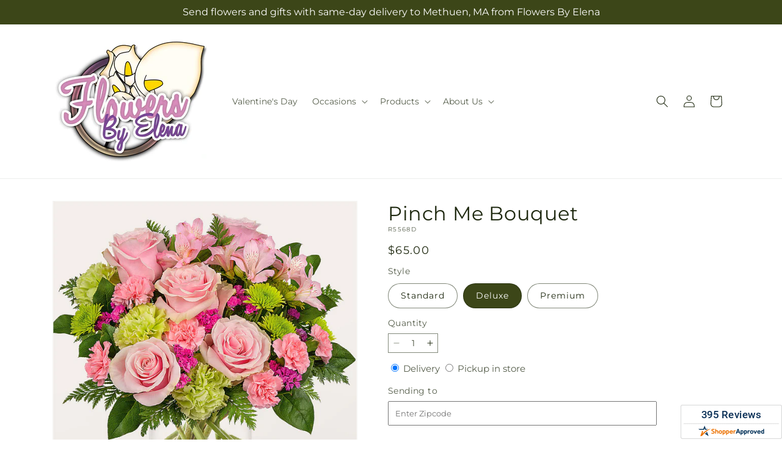

--- FILE ---
content_type: text/html; charset=utf-8
request_url: https://flowersbyelenama.com/products/pinch-me-bouquet-prd-r5568?variant=47706231275810&section_id=template--26241491304738__main
body_size: 13463
content:
<section id="shopify-section-template--26241491304738__main" class="shopify-section section ftd-main-product"><script src="//flowersbyelenama.com/cdn/shop/t/73/assets/dayjs.min.js?v=146331994358120058901767854016" defer="defer"></script>
<script src="//flowersbyelenama.com/cdn/shop/t/73/assets/dayjs-utc.min.js?v=21853670281201569981767854016" defer="defer"></script>
<script src="//flowersbyelenama.com/cdn/shop/t/73/assets/dayjs-timezone.min.js?v=143404463123059131011767854015" defer="defer"></script>
<script src="//flowersbyelenama.com/cdn/shop/t/73/assets/dayjs-compare.min.js?v=170429091854722561851767854016" defer="defer"></script>
<script src="//flowersbyelenama.com/cdn/shop/t/73/assets/dayjs-format.min.js?v=107140612696697062631767854017" defer="defer"></script>


<section
  id="MainProduct-template--26241491304738__main"
  class="page-width section-template--26241491304738__main-padding gradient color-scheme-1"
  data-section="template--26241491304738__main"
  data-product-id="8906226139426"
  data-update-url="true"
  data-url="/products/pinch-me-bouquet-prd-r5568"
  
    data-zoom-on-hover
  
>
  <link href="//flowersbyelenama.com/cdn/shop/t/73/assets/section-main-product.css?v=67172036876768548111767854014" rel="stylesheet" type="text/css" media="all" />
  <link href="//flowersbyelenama.com/cdn/shop/t/73/assets/ftd-section-main-product.css?v=84380129506450788211767854016" rel="stylesheet" type="text/css" media="all" />
  <link href="//flowersbyelenama.com/cdn/shop/t/73/assets/component-accordion.css?v=140281534141990171611767854014" rel="stylesheet" type="text/css" media="all" />
  <link href="//flowersbyelenama.com/cdn/shop/t/73/assets/component-price.css?v=175693878407596463691767854015" rel="stylesheet" type="text/css" media="all" />
  <link href="//flowersbyelenama.com/cdn/shop/t/73/assets/component-slider.css?v=127501198930448460301767854015" rel="stylesheet" type="text/css" media="all" />
  <link href="//flowersbyelenama.com/cdn/shop/t/73/assets/component-rating.css?v=36163645063599449881767854017" rel="stylesheet" type="text/css" media="all" />
  <link href="//flowersbyelenama.com/cdn/shop/t/73/assets/component-deferred-media.css?v=7091629309437392741767854017" rel="stylesheet" type="text/css" media="all" />

  
    <link href="//flowersbyelenama.com/cdn/shop/t/73/assets/component-product-variant-picker.css?v=26339001650995779211767854016" rel="stylesheet" type="text/css" media="all" />
    <link href="//flowersbyelenama.com/cdn/shop/t/73/assets/component-swatch-input.css?v=141008503003294315641767854017" rel="stylesheet" type="text/css" media="all" />
    <link href="//flowersbyelenama.com/cdn/shop/t/73/assets/component-swatch.css?v=68835163209551624561767854016" rel="stylesheet" type="text/css" media="all" />
  
<style data-shopify>.section-template--26241491304738__main-padding {
      padding-top: 27px;
      padding-bottom: 9px;
    }

    @media screen and (min-width: 750px) {
      .section-template--26241491304738__main-padding {
        padding-top: 36px;
        padding-bottom: 12px;
      }
    }</style><script src="//flowersbyelenama.com/cdn/shop/t/73/assets/product-info.js?v=102847595110499246501767854015" defer="defer"></script>
  <script src="//flowersbyelenama.com/cdn/shop/t/73/assets/product-form.js?v=78399781380020151501767854014" defer="defer"></script>
    <script id="EnableZoomOnHover-main" src="//flowersbyelenama.com/cdn/shop/t/73/assets/magnify.js?v=60894966447080793111767854015" defer="defer"></script>
  


  <div class="product product--small product--left product--thumbnail product--mobile-hide grid grid--1-col grid--2-col-tablet">
    <div class="grid__item product__media-wrapper">
      
<media-gallery
  id="MediaGallery-template--26241491304738__main"
  role="region"
  
    class="product__column-sticky"
  
  aria-label="Gallery Viewer"
  data-desktop-layout="thumbnail"
>
  <div id="GalleryStatus-template--26241491304738__main" class="visually-hidden" role="status"></div>
  <slider-component id="GalleryViewer-template--26241491304738__main" class="slider-mobile-gutter">
    <a class="skip-to-content-link button visually-hidden quick-add-hidden" href="#ProductInfo-template--26241491304738__main">
      Skip to product information
    </a>
    <ul
      id="Slider-Gallery-template--26241491304738__main"
      class="product__media-list contains-media grid grid--peek list-unstyled slider slider--mobile"
      role="list"
    ><li
          id="Slide-template--26241491304738__main-51632605757730"
          class="product__media-item grid__item slider__slide is-active scroll-trigger animate--fade-in"
          data-media-id="template--26241491304738__main-51632605757730"
        >

<div
  class="product-media-container media-type-image media-fit-contain global-media-settings gradient constrain-height"
  style="--ratio: 1.0; --preview-ratio: 1.0;"
>
  <modal-opener
    class="product__modal-opener product__modal-opener--image"
    data-modal="#ProductModal-template--26241491304738__main"
  >
    <span
      class="product__media-icon motion-reduce quick-add-hidden product__media-icon--hover"
      aria-hidden="true"
    >
      
          <span class="svg-wrapper"><svg xmlns="http://www.w3.org/2000/svg" fill="none" class="icon icon-plus" viewBox="0 0 19 19"><path fill="currentColor" fill-rule="evenodd" d="M4.667 7.94a.5.5 0 0 1 .499-.501l5.534-.014a.5.5 0 1 1 .002 1l-5.534.014a.5.5 0 0 1-.5-.5" clip-rule="evenodd"/><path fill="currentColor" fill-rule="evenodd" d="M7.926 4.665a.5.5 0 0 1 .501.498l.014 5.534a.5.5 0 1 1-1 .003l-.014-5.534a.5.5 0 0 1 .499-.501" clip-rule="evenodd"/><path fill="currentColor" fill-rule="evenodd" d="M12.832 3.03a6.931 6.931 0 1 0-9.802 9.802 6.931 6.931 0 0 0 9.802-9.802M2.323 2.323a7.931 7.931 0 0 1 11.296 11.136l4.628 4.628a.5.5 0 0 1-.707.707l-4.662-4.662A7.932 7.932 0 0 1 2.323 2.323" clip-rule="evenodd"/></svg>
</span>
      
    </span>

<div class="loading__spinner hidden">
    <svg xmlns="http://www.w3.org/2000/svg" class="spinner" viewBox="0 0 66 66"><circle stroke-width="6" cx="33" cy="33" r="30" fill="none" class="path"/></svg>

  </div>
  <div class="product__media media media--transparent">
      <img src="//flowersbyelenama.com/cdn/shop/files/R5568D_LOL_preset_mol-mx-tile-wide-sv-new.jpg?v=1744397798&amp;width=1946" alt="" srcset="//flowersbyelenama.com/cdn/shop/files/R5568D_LOL_preset_mol-mx-tile-wide-sv-new.jpg?v=1744397798&amp;width=246 246w, //flowersbyelenama.com/cdn/shop/files/R5568D_LOL_preset_mol-mx-tile-wide-sv-new.jpg?v=1744397798&amp;width=493 493w, //flowersbyelenama.com/cdn/shop/files/R5568D_LOL_preset_mol-mx-tile-wide-sv-new.jpg?v=1744397798&amp;width=600 600w, //flowersbyelenama.com/cdn/shop/files/R5568D_LOL_preset_mol-mx-tile-wide-sv-new.jpg?v=1744397798&amp;width=713 713w, //flowersbyelenama.com/cdn/shop/files/R5568D_LOL_preset_mol-mx-tile-wide-sv-new.jpg?v=1744397798&amp;width=823 823w, //flowersbyelenama.com/cdn/shop/files/R5568D_LOL_preset_mol-mx-tile-wide-sv-new.jpg?v=1744397798&amp;width=990 990w, //flowersbyelenama.com/cdn/shop/files/R5568D_LOL_preset_mol-mx-tile-wide-sv-new.jpg?v=1744397798&amp;width=1100 1100w, //flowersbyelenama.com/cdn/shop/files/R5568D_LOL_preset_mol-mx-tile-wide-sv-new.jpg?v=1744397798&amp;width=1206 1206w, //flowersbyelenama.com/cdn/shop/files/R5568D_LOL_preset_mol-mx-tile-wide-sv-new.jpg?v=1744397798&amp;width=1346 1346w, //flowersbyelenama.com/cdn/shop/files/R5568D_LOL_preset_mol-mx-tile-wide-sv-new.jpg?v=1744397798&amp;width=1426 1426w, //flowersbyelenama.com/cdn/shop/files/R5568D_LOL_preset_mol-mx-tile-wide-sv-new.jpg?v=1744397798&amp;width=1646 1646w, //flowersbyelenama.com/cdn/shop/files/R5568D_LOL_preset_mol-mx-tile-wide-sv-new.jpg?v=1744397798&amp;width=1946 1946w" width="1946" height="1946" class="image-magnify-hover" sizes="(min-width: 1200px) 495px, (min-width: 990px) calc(45.0vw - 10rem), (min-width: 750px) calc((100vw - 11.5rem) / 2), calc(100vw / 1 - 4rem)">
    </div>
    <button
      class="product__media-toggle quick-add-hidden product__media-zoom-hover"
      type="button"
      aria-haspopup="dialog"
      data-media-id="51632605757730"
    >
      <span class="visually-hidden">
        Open media 1 in modal
      </span>
    </button>
  </modal-opener></div>

        </li>
<li
            id="Slide-template--26241491304738__main-51632605724962"
            class="product__media-item grid__item slider__slide scroll-trigger animate--fade-in"
            data-media-id="template--26241491304738__main-51632605724962"
          >

<div
  class="product-media-container media-type-image media-fit-contain global-media-settings gradient constrain-height"
  style="--ratio: 1.0; --preview-ratio: 1.0;"
>
  <modal-opener
    class="product__modal-opener product__modal-opener--image"
    data-modal="#ProductModal-template--26241491304738__main"
  >
    <span
      class="product__media-icon motion-reduce quick-add-hidden product__media-icon--hover"
      aria-hidden="true"
    >
      
          <span class="svg-wrapper"><svg xmlns="http://www.w3.org/2000/svg" fill="none" class="icon icon-plus" viewBox="0 0 19 19"><path fill="currentColor" fill-rule="evenodd" d="M4.667 7.94a.5.5 0 0 1 .499-.501l5.534-.014a.5.5 0 1 1 .002 1l-5.534.014a.5.5 0 0 1-.5-.5" clip-rule="evenodd"/><path fill="currentColor" fill-rule="evenodd" d="M7.926 4.665a.5.5 0 0 1 .501.498l.014 5.534a.5.5 0 1 1-1 .003l-.014-5.534a.5.5 0 0 1 .499-.501" clip-rule="evenodd"/><path fill="currentColor" fill-rule="evenodd" d="M12.832 3.03a6.931 6.931 0 1 0-9.802 9.802 6.931 6.931 0 0 0 9.802-9.802M2.323 2.323a7.931 7.931 0 0 1 11.296 11.136l4.628 4.628a.5.5 0 0 1-.707.707l-4.662-4.662A7.932 7.932 0 0 1 2.323 2.323" clip-rule="evenodd"/></svg>
</span>
      
    </span>

<div class="loading__spinner hidden">
    <svg xmlns="http://www.w3.org/2000/svg" class="spinner" viewBox="0 0 66 66"><circle stroke-width="6" cx="33" cy="33" r="30" fill="none" class="path"/></svg>

  </div>
  <div class="product__media media media--transparent">
      <img src="//flowersbyelenama.com/cdn/shop/files/R5568S_LOL_preset_mol-mx-tile-wide-sv-new.jpg?v=1744397798&amp;width=1946" alt="" srcset="//flowersbyelenama.com/cdn/shop/files/R5568S_LOL_preset_mol-mx-tile-wide-sv-new.jpg?v=1744397798&amp;width=246 246w, //flowersbyelenama.com/cdn/shop/files/R5568S_LOL_preset_mol-mx-tile-wide-sv-new.jpg?v=1744397798&amp;width=493 493w, //flowersbyelenama.com/cdn/shop/files/R5568S_LOL_preset_mol-mx-tile-wide-sv-new.jpg?v=1744397798&amp;width=600 600w, //flowersbyelenama.com/cdn/shop/files/R5568S_LOL_preset_mol-mx-tile-wide-sv-new.jpg?v=1744397798&amp;width=713 713w, //flowersbyelenama.com/cdn/shop/files/R5568S_LOL_preset_mol-mx-tile-wide-sv-new.jpg?v=1744397798&amp;width=823 823w, //flowersbyelenama.com/cdn/shop/files/R5568S_LOL_preset_mol-mx-tile-wide-sv-new.jpg?v=1744397798&amp;width=990 990w, //flowersbyelenama.com/cdn/shop/files/R5568S_LOL_preset_mol-mx-tile-wide-sv-new.jpg?v=1744397798&amp;width=1100 1100w, //flowersbyelenama.com/cdn/shop/files/R5568S_LOL_preset_mol-mx-tile-wide-sv-new.jpg?v=1744397798&amp;width=1206 1206w, //flowersbyelenama.com/cdn/shop/files/R5568S_LOL_preset_mol-mx-tile-wide-sv-new.jpg?v=1744397798&amp;width=1346 1346w, //flowersbyelenama.com/cdn/shop/files/R5568S_LOL_preset_mol-mx-tile-wide-sv-new.jpg?v=1744397798&amp;width=1426 1426w, //flowersbyelenama.com/cdn/shop/files/R5568S_LOL_preset_mol-mx-tile-wide-sv-new.jpg?v=1744397798&amp;width=1646 1646w, //flowersbyelenama.com/cdn/shop/files/R5568S_LOL_preset_mol-mx-tile-wide-sv-new.jpg?v=1744397798&amp;width=1946 1946w" width="1946" height="1946" loading="lazy" class="image-magnify-hover" sizes="(min-width: 1200px) 495px, (min-width: 990px) calc(45.0vw - 10rem), (min-width: 750px) calc((100vw - 11.5rem) / 2), calc(100vw / 1 - 4rem)">
    </div>
    <button
      class="product__media-toggle quick-add-hidden product__media-zoom-hover"
      type="button"
      aria-haspopup="dialog"
      data-media-id="51632605724962"
    >
      <span class="visually-hidden">
        Open media 2 in modal
      </span>
    </button>
  </modal-opener></div>

          </li>

<li
            id="Slide-template--26241491304738__main-51632605856034"
            class="product__media-item grid__item slider__slide scroll-trigger animate--fade-in"
            data-media-id="template--26241491304738__main-51632605856034"
          >

<div
  class="product-media-container media-type-image media-fit-contain global-media-settings gradient constrain-height"
  style="--ratio: 1.0; --preview-ratio: 1.0;"
>
  <modal-opener
    class="product__modal-opener product__modal-opener--image"
    data-modal="#ProductModal-template--26241491304738__main"
  >
    <span
      class="product__media-icon motion-reduce quick-add-hidden product__media-icon--hover"
      aria-hidden="true"
    >
      
          <span class="svg-wrapper"><svg xmlns="http://www.w3.org/2000/svg" fill="none" class="icon icon-plus" viewBox="0 0 19 19"><path fill="currentColor" fill-rule="evenodd" d="M4.667 7.94a.5.5 0 0 1 .499-.501l5.534-.014a.5.5 0 1 1 .002 1l-5.534.014a.5.5 0 0 1-.5-.5" clip-rule="evenodd"/><path fill="currentColor" fill-rule="evenodd" d="M7.926 4.665a.5.5 0 0 1 .501.498l.014 5.534a.5.5 0 1 1-1 .003l-.014-5.534a.5.5 0 0 1 .499-.501" clip-rule="evenodd"/><path fill="currentColor" fill-rule="evenodd" d="M12.832 3.03a6.931 6.931 0 1 0-9.802 9.802 6.931 6.931 0 0 0 9.802-9.802M2.323 2.323a7.931 7.931 0 0 1 11.296 11.136l4.628 4.628a.5.5 0 0 1-.707.707l-4.662-4.662A7.932 7.932 0 0 1 2.323 2.323" clip-rule="evenodd"/></svg>
</span>
      
    </span>

<div class="loading__spinner hidden">
    <svg xmlns="http://www.w3.org/2000/svg" class="spinner" viewBox="0 0 66 66"><circle stroke-width="6" cx="33" cy="33" r="30" fill="none" class="path"/></svg>

  </div>
  <div class="product__media media media--transparent">
      <img src="//flowersbyelenama.com/cdn/shop/files/R5568P_LOL_preset_mol-mx-tile-wide-sv-new.jpg?v=1744397798&amp;width=1946" alt="" srcset="//flowersbyelenama.com/cdn/shop/files/R5568P_LOL_preset_mol-mx-tile-wide-sv-new.jpg?v=1744397798&amp;width=246 246w, //flowersbyelenama.com/cdn/shop/files/R5568P_LOL_preset_mol-mx-tile-wide-sv-new.jpg?v=1744397798&amp;width=493 493w, //flowersbyelenama.com/cdn/shop/files/R5568P_LOL_preset_mol-mx-tile-wide-sv-new.jpg?v=1744397798&amp;width=600 600w, //flowersbyelenama.com/cdn/shop/files/R5568P_LOL_preset_mol-mx-tile-wide-sv-new.jpg?v=1744397798&amp;width=713 713w, //flowersbyelenama.com/cdn/shop/files/R5568P_LOL_preset_mol-mx-tile-wide-sv-new.jpg?v=1744397798&amp;width=823 823w, //flowersbyelenama.com/cdn/shop/files/R5568P_LOL_preset_mol-mx-tile-wide-sv-new.jpg?v=1744397798&amp;width=990 990w, //flowersbyelenama.com/cdn/shop/files/R5568P_LOL_preset_mol-mx-tile-wide-sv-new.jpg?v=1744397798&amp;width=1100 1100w, //flowersbyelenama.com/cdn/shop/files/R5568P_LOL_preset_mol-mx-tile-wide-sv-new.jpg?v=1744397798&amp;width=1206 1206w, //flowersbyelenama.com/cdn/shop/files/R5568P_LOL_preset_mol-mx-tile-wide-sv-new.jpg?v=1744397798&amp;width=1346 1346w, //flowersbyelenama.com/cdn/shop/files/R5568P_LOL_preset_mol-mx-tile-wide-sv-new.jpg?v=1744397798&amp;width=1426 1426w, //flowersbyelenama.com/cdn/shop/files/R5568P_LOL_preset_mol-mx-tile-wide-sv-new.jpg?v=1744397798&amp;width=1646 1646w, //flowersbyelenama.com/cdn/shop/files/R5568P_LOL_preset_mol-mx-tile-wide-sv-new.jpg?v=1744397798&amp;width=1946 1946w" width="1946" height="1946" loading="lazy" class="image-magnify-hover" sizes="(min-width: 1200px) 495px, (min-width: 990px) calc(45.0vw - 10rem), (min-width: 750px) calc((100vw - 11.5rem) / 2), calc(100vw / 1 - 4rem)">
    </div>
    <button
      class="product__media-toggle quick-add-hidden product__media-zoom-hover"
      type="button"
      aria-haspopup="dialog"
      data-media-id="51632605856034"
    >
      <span class="visually-hidden">
        Open media 3 in modal
      </span>
    </button>
  </modal-opener></div>

          </li></ul><div class="slider-buttons quick-add-hidden">
        <button
          type="button"
          class="slider-button slider-button--prev"
          name="previous"
          aria-label="Slide left"
        >
          <span class="svg-wrapper"><svg class="icon icon-caret" viewBox="0 0 10 6"><path fill="currentColor" fill-rule="evenodd" d="M9.354.646a.5.5 0 0 0-.708 0L5 4.293 1.354.646a.5.5 0 0 0-.708.708l4 4a.5.5 0 0 0 .708 0l4-4a.5.5 0 0 0 0-.708" clip-rule="evenodd"/></svg>
</span>
        </button>
        <div class="slider-counter caption">
          <span class="slider-counter--current">1</span>
          <span aria-hidden="true"> / </span>
          <span class="visually-hidden">of</span>
          <span class="slider-counter--total">3</span>
        </div>
        <button
          type="button"
          class="slider-button slider-button--next"
          name="next"
          aria-label="Slide right"
        >
          <span class="svg-wrapper"><svg class="icon icon-caret" viewBox="0 0 10 6"><path fill="currentColor" fill-rule="evenodd" d="M9.354.646a.5.5 0 0 0-.708 0L5 4.293 1.354.646a.5.5 0 0 0-.708.708l4 4a.5.5 0 0 0 .708 0l4-4a.5.5 0 0 0 0-.708" clip-rule="evenodd"/></svg>
</span>
        </button>
      </div></slider-component><slider-component
      id="GalleryThumbnails-template--26241491304738__main"
      class="thumbnail-slider slider-mobile-gutter quick-add-hidden small-hide thumbnail-slider--no-slide"
    >
      <button
        type="button"
        class="slider-button slider-button--prev small-hide medium-hide large-up-hide"
        name="previous"
        aria-label="Slide left"
        aria-controls="GalleryThumbnails-template--26241491304738__main"
        data-step="3"
      >
        <span class="svg-wrapper"><svg class="icon icon-caret" viewBox="0 0 10 6"><path fill="currentColor" fill-rule="evenodd" d="M9.354.646a.5.5 0 0 0-.708 0L5 4.293 1.354.646a.5.5 0 0 0-.708.708l4 4a.5.5 0 0 0 .708 0l4-4a.5.5 0 0 0 0-.708" clip-rule="evenodd"/></svg>
</span>
      </button>
      <ul
        id="Slider-Thumbnails-template--26241491304738__main"
        class="thumbnail-list list-unstyled slider slider--mobile"
      ><li
            id="Slide-Thumbnails-template--26241491304738__main-1"
            class="thumbnail-list__item slider__slide"
            data-target="template--26241491304738__main-51632605724962"
            data-media-position="1"
          ><button
              class="thumbnail global-media-settings global-media-settings--no-shadow"
              aria-label="Load image 1 in gallery view"
              
              data-section="template--26241491304738__main-1-0"
              aria-controls="GalleryViewer-template--26241491304738__main"
              aria-describedby="Thumbnail-template--26241491304738__main-1
"
            >
              <img src="//flowersbyelenama.com/cdn/shop/files/R5568S_LOL_preset_mol-mx-tile-wide-sv-new.jpg?v=1744397798&amp;width=416" alt="Pinch Me Bouquet" srcset="//flowersbyelenama.com/cdn/shop/files/R5568S_LOL_preset_mol-mx-tile-wide-sv-new.jpg?v=1744397798&amp;width=54 54w, //flowersbyelenama.com/cdn/shop/files/R5568S_LOL_preset_mol-mx-tile-wide-sv-new.jpg?v=1744397798&amp;width=74 74w, //flowersbyelenama.com/cdn/shop/files/R5568S_LOL_preset_mol-mx-tile-wide-sv-new.jpg?v=1744397798&amp;width=104 104w, //flowersbyelenama.com/cdn/shop/files/R5568S_LOL_preset_mol-mx-tile-wide-sv-new.jpg?v=1744397798&amp;width=162 162w, //flowersbyelenama.com/cdn/shop/files/R5568S_LOL_preset_mol-mx-tile-wide-sv-new.jpg?v=1744397798&amp;width=208 208w, //flowersbyelenama.com/cdn/shop/files/R5568S_LOL_preset_mol-mx-tile-wide-sv-new.jpg?v=1744397798&amp;width=324 324w, //flowersbyelenama.com/cdn/shop/files/R5568S_LOL_preset_mol-mx-tile-wide-sv-new.jpg?v=1744397798&amp;width=416 416w" width="416" height="416" loading="lazy" sizes="(min-width: 1200px) calc((495 - 4rem) / 4),
          (min-width: 990px) calc((45.0vw - 4rem) / 4),
          (min-width: 750px) calc((100vw - 15rem) / 8),
          calc((100vw - 8rem) / 3)" id="Thumbnail-template--26241491304738__main-1
">
            </button>
          </li><li
            id="Slide-Thumbnails-template--26241491304738__main-2"
            class="thumbnail-list__item slider__slide"
            data-target="template--26241491304738__main-51632605757730"
            data-media-position="2"
          ><button
              class="thumbnail global-media-settings global-media-settings--no-shadow"
              aria-label="Load image 2 in gallery view"
              
                aria-current="true"
              
              data-section="template--26241491304738__main-1-1"
              aria-controls="GalleryViewer-template--26241491304738__main"
              aria-describedby="Thumbnail-template--26241491304738__main-2
"
            >
              <img src="//flowersbyelenama.com/cdn/shop/files/R5568D_LOL_preset_mol-mx-tile-wide-sv-new.jpg?v=1744397798&amp;width=416" alt="Pinch Me Bouquet" srcset="//flowersbyelenama.com/cdn/shop/files/R5568D_LOL_preset_mol-mx-tile-wide-sv-new.jpg?v=1744397798&amp;width=54 54w, //flowersbyelenama.com/cdn/shop/files/R5568D_LOL_preset_mol-mx-tile-wide-sv-new.jpg?v=1744397798&amp;width=74 74w, //flowersbyelenama.com/cdn/shop/files/R5568D_LOL_preset_mol-mx-tile-wide-sv-new.jpg?v=1744397798&amp;width=104 104w, //flowersbyelenama.com/cdn/shop/files/R5568D_LOL_preset_mol-mx-tile-wide-sv-new.jpg?v=1744397798&amp;width=162 162w, //flowersbyelenama.com/cdn/shop/files/R5568D_LOL_preset_mol-mx-tile-wide-sv-new.jpg?v=1744397798&amp;width=208 208w, //flowersbyelenama.com/cdn/shop/files/R5568D_LOL_preset_mol-mx-tile-wide-sv-new.jpg?v=1744397798&amp;width=324 324w, //flowersbyelenama.com/cdn/shop/files/R5568D_LOL_preset_mol-mx-tile-wide-sv-new.jpg?v=1744397798&amp;width=416 416w" width="416" height="416" loading="lazy" sizes="(min-width: 1200px) calc((495 - 4rem) / 4),
          (min-width: 990px) calc((45.0vw - 4rem) / 4),
          (min-width: 750px) calc((100vw - 15rem) / 8),
          calc((100vw - 8rem) / 3)" id="Thumbnail-template--26241491304738__main-2
">
            </button>
          </li><li
            id="Slide-Thumbnails-template--26241491304738__main-3"
            class="thumbnail-list__item slider__slide"
            data-target="template--26241491304738__main-51632605856034"
            data-media-position="3"
          ><button
              class="thumbnail global-media-settings global-media-settings--no-shadow"
              aria-label="Load image 3 in gallery view"
              
              data-section="template--26241491304738__main-1-2"
              aria-controls="GalleryViewer-template--26241491304738__main"
              aria-describedby="Thumbnail-template--26241491304738__main-3
"
            >
              <img src="//flowersbyelenama.com/cdn/shop/files/R5568P_LOL_preset_mol-mx-tile-wide-sv-new.jpg?v=1744397798&amp;width=416" alt="Pinch Me Bouquet" srcset="//flowersbyelenama.com/cdn/shop/files/R5568P_LOL_preset_mol-mx-tile-wide-sv-new.jpg?v=1744397798&amp;width=54 54w, //flowersbyelenama.com/cdn/shop/files/R5568P_LOL_preset_mol-mx-tile-wide-sv-new.jpg?v=1744397798&amp;width=74 74w, //flowersbyelenama.com/cdn/shop/files/R5568P_LOL_preset_mol-mx-tile-wide-sv-new.jpg?v=1744397798&amp;width=104 104w, //flowersbyelenama.com/cdn/shop/files/R5568P_LOL_preset_mol-mx-tile-wide-sv-new.jpg?v=1744397798&amp;width=162 162w, //flowersbyelenama.com/cdn/shop/files/R5568P_LOL_preset_mol-mx-tile-wide-sv-new.jpg?v=1744397798&amp;width=208 208w, //flowersbyelenama.com/cdn/shop/files/R5568P_LOL_preset_mol-mx-tile-wide-sv-new.jpg?v=1744397798&amp;width=324 324w, //flowersbyelenama.com/cdn/shop/files/R5568P_LOL_preset_mol-mx-tile-wide-sv-new.jpg?v=1744397798&amp;width=416 416w" width="416" height="416" loading="lazy" sizes="(min-width: 1200px) calc((495 - 4rem) / 4),
          (min-width: 990px) calc((45.0vw - 4rem) / 4),
          (min-width: 750px) calc((100vw - 15rem) / 8),
          calc((100vw - 8rem) / 3)" id="Thumbnail-template--26241491304738__main-3
">
            </button>
          </li></ul>
      <button
        type="button"
        class="slider-button slider-button--next small-hide medium-hide large-up-hide"
        name="next"
        aria-label="Slide right"
        aria-controls="GalleryThumbnails-template--26241491304738__main"
        data-step="3"
      >
        <span class="svg-wrapper"><svg class="icon icon-caret" viewBox="0 0 10 6"><path fill="currentColor" fill-rule="evenodd" d="M9.354.646a.5.5 0 0 0-.708 0L5 4.293 1.354.646a.5.5 0 0 0-.708.708l4 4a.5.5 0 0 0 .708 0l4-4a.5.5 0 0 0 0-.708" clip-rule="evenodd"/></svg>
</span>
      </button>
    </slider-component></media-gallery>

    </div>
    <div class="product__info-wrapper grid__item scroll-trigger animate--slide-in">
      <product-info
        id="ProductInfo-template--26241491304738__main"
        data-section="template--26241491304738__main"
        data-master-sku="R5568"
        class="product__info-container product__column-sticky"
      ><div class="product__title" >
                <h1>Pinch Me Bouquet</h1>
                <a href="/products/pinch-me-bouquet-prd-r5568" class="product__title">
                  <h2 class="h1">
                    Pinch Me Bouquet
                  </h2>
                </a>
              </div><p
                class="product__sku caption-with-letter-spacing"
                id="Sku-template--26241491304738__main"
                role="status"
                
              >
                <span class="visually-hidden">SKU:</span>
                <span class="sku">R5568D</span>
              </p>
              <div class="product-review"></div>
              <p class="product__info--error availability-error"></p>
                <div id="price-template--26241491304738__main" role="status" >
<div
    class="
      prices price--large price--show-badge"
  >
    <div class="price__container" data-testid="product-price"><div class="price__regular"><span class="visually-hidden visually-hidden--inline">Regular price</span>
          <span class="price-item price-item--regular">
            $65.00
          </span></div>
      <div class="price__sale">
            <span class="visually-hidden visually-hidden--inline">Regular price</span>
            <span>
              <s class="price-item price-item--regular">
                
                  $65.00
                
              </s>
            </span><span class="visually-hidden visually-hidden--inline">Sale price</span>
          <p class="price-item price-item--sale price-item--last inline-compare-price">
            $65.00
          </p></div>
      <small class="unit-price caption hidden">
        <span class="visually-hidden">Unit price</span>
        <span class="price-item price-item--last">
          <span></span>
          <span aria-hidden="true">/</span>
          <span class="visually-hidden">&nbsp;per&nbsp;</span>
          <span>
          </span>
        </span>
      </small>
    </div><span class="badge price__badge-sale color-scheme-5">
        Sale
      </span>

      <span class="badge price__badge-sold-out color-scheme-3">
        Sold out
      </span></div>

</div><div ><form method="post" action="/cart/add" id="product-form-installment-template--26241491304738__main" accept-charset="UTF-8" class="installment caption-large" enctype="multipart/form-data"><input type="hidden" name="form_type" value="product" /><input type="hidden" name="utf8" value="✓" /><input type="hidden" name="id" value="47706231275810">
                    <input type="hidden" name="in_store_pickup" value="false">
                    <input type="hidden" name="store_pickup_enabled" value="true">
                    <input type="hidden" name="is_dropship" value="false">
                    
<input type="hidden" name="product-id" value="8906226139426" /><input type="hidden" name="section-id" value="template--26241491304738__main" /></form></div>
              

                
<variant-radios
      id="variant-radios-template--26241491304738__main"
      class="no-js-hidden"
      data-section="template--26241491304738__main"
      data-url="/products/pinch-me-bouquet-prd-r5568"
      
      
    ><fieldset class="js product-form__input" data-testid="product-variant">
            <legend class="form__label">Style
</legend>
            
<input
      type="radio"
      id="template--26241491304738__main-1-0"
      name="Style-1
"
      value="Standard"
      form="product-form-template--26241491304738__main"
      
      
      data-product-url=""
    data-option-value-id="2749395075362"
    >
    <label for="template--26241491304738__main-1-0">
      
        Standard
      <span class="visually-hidden label-unavailable">Variant sold out or unavailable</span>
    </label><input
      type="radio"
      id="template--26241491304738__main-1-1"
      name="Style-1
"
      value="Deluxe"
      form="product-form-template--26241491304738__main"
      
        checked
      
      
      data-product-url=""
    data-option-value-id="2749395108130"
    >
    <label for="template--26241491304738__main-1-1">
      
        Deluxe
      <span class="visually-hidden label-unavailable">Variant sold out or unavailable</span>
    </label><input
      type="radio"
      id="template--26241491304738__main-1-2"
      name="Style-1
"
      value="Premium"
      form="product-form-template--26241491304738__main"
      
      
      data-product-url=""
    data-option-value-id="2749395140898"
    >
    <label for="template--26241491304738__main-1-2">
      
        Premium
      <span class="visually-hidden label-unavailable">Variant sold out or unavailable</span>
    </label>
          </fieldset><script type="application/json">
        [{"id":47706231243042,"title":"Standard","option1":"Standard","option2":null,"option3":null,"sku":"R5568S","requires_shipping":true,"taxable":true,"featured_image":{"id":60099503489314,"product_id":8906226139426,"position":1,"created_at":"2025-04-11T14:56:37-04:00","updated_at":"2025-04-11T14:56:38-04:00","alt":null,"width":1024,"height":1024,"src":"\/\/flowersbyelenama.com\/cdn\/shop\/files\/R5568S_LOL_preset_mol-mx-tile-wide-sv-new.jpg?v=1744397798","variant_ids":[47706231243042]},"available":true,"name":"Pinch Me Bouquet - Standard","public_title":"Standard","options":["Standard"],"price":5500,"weight":0,"compare_at_price":5500,"inventory_management":null,"barcode":null,"featured_media":{"alt":null,"id":51632605724962,"position":1,"preview_image":{"aspect_ratio":1.0,"height":1024,"width":1024,"src":"\/\/flowersbyelenama.com\/cdn\/shop\/files\/R5568S_LOL_preset_mol-mx-tile-wide-sv-new.jpg?v=1744397798"}},"requires_selling_plan":false,"selling_plan_allocations":[],"quantity_rule":{"min":1,"max":null,"increment":1}},{"id":47706231275810,"title":"Deluxe","option1":"Deluxe","option2":null,"option3":null,"sku":"R5568D","requires_shipping":true,"taxable":true,"featured_image":{"id":60099503522082,"product_id":8906226139426,"position":2,"created_at":"2025-04-11T14:56:37-04:00","updated_at":"2025-04-11T14:56:38-04:00","alt":null,"width":1024,"height":1024,"src":"\/\/flowersbyelenama.com\/cdn\/shop\/files\/R5568D_LOL_preset_mol-mx-tile-wide-sv-new.jpg?v=1744397798","variant_ids":[47706231275810]},"available":true,"name":"Pinch Me Bouquet - Deluxe","public_title":"Deluxe","options":["Deluxe"],"price":6500,"weight":0,"compare_at_price":6500,"inventory_management":null,"barcode":null,"featured_media":{"alt":null,"id":51632605757730,"position":2,"preview_image":{"aspect_ratio":1.0,"height":1024,"width":1024,"src":"\/\/flowersbyelenama.com\/cdn\/shop\/files\/R5568D_LOL_preset_mol-mx-tile-wide-sv-new.jpg?v=1744397798"}},"requires_selling_plan":false,"selling_plan_allocations":[],"quantity_rule":{"min":1,"max":null,"increment":1}},{"id":47706231308578,"title":"Premium","option1":"Premium","option2":null,"option3":null,"sku":"R5568P","requires_shipping":true,"taxable":true,"featured_image":{"id":60099503554850,"product_id":8906226139426,"position":3,"created_at":"2025-04-11T14:56:37-04:00","updated_at":"2025-04-11T14:56:38-04:00","alt":null,"width":1024,"height":1024,"src":"\/\/flowersbyelenama.com\/cdn\/shop\/files\/R5568P_LOL_preset_mol-mx-tile-wide-sv-new.jpg?v=1744397798","variant_ids":[47706231308578]},"available":true,"name":"Pinch Me Bouquet - Premium","public_title":"Premium","options":["Premium"],"price":7500,"weight":0,"compare_at_price":7500,"inventory_management":null,"barcode":null,"featured_media":{"alt":null,"id":51632605856034,"position":3,"preview_image":{"aspect_ratio":1.0,"height":1024,"width":1024,"src":"\/\/flowersbyelenama.com\/cdn\/shop\/files\/R5568P_LOL_preset_mol-mx-tile-wide-sv-new.jpg?v=1744397798"}},"requires_selling_plan":false,"selling_plan_allocations":[],"quantity_rule":{"min":1,"max":null,"increment":1}}]
      </script>
    </variant-radios>
              
<div
                id="Quantity-Form-template--26241491304738__main"
                class="product-form__input product-form__quantity  "
                
              >
                
                

                <label class="quantity__label form__label" for="Quantity-template--26241491304738__main">
                  Quantity
                  <span class="quantity__rules-cart hidden">

<div class="loading__spinner hidden">
    <svg xmlns="http://www.w3.org/2000/svg" class="spinner" viewBox="0 0 66 66"><circle stroke-width="6" cx="33" cy="33" r="30" fill="none" class="path"/></svg>

  </div>
  <span
                      >(<span class="quantity-cart">0</span> in cart)</span
                    >
                  </span>
                </label>
                <div class="price-per-item__container">
                  <quantity-input class="quantity" data-url="/products/pinch-me-bouquet-prd-r5568" data-section="template--26241491304738__main">
                    <button class="quantity__button" name="minus" type="button">
                      <span class="visually-hidden">Decrease quantity for Pinch Me Bouquet</span>
                      <span class="svg-wrapper"><svg xmlns="http://www.w3.org/2000/svg" fill="none" class="icon icon-minus" viewBox="0 0 10 2"><path fill="currentColor" fill-rule="evenodd" d="M.5 1C.5.7.7.5 1 .5h8a.5.5 0 1 1 0 1H1A.5.5 0 0 1 .5 1" clip-rule="evenodd"/></svg>
</span>
                    </button>
                    <input
                      disabled="true"
                      class="quantity__input"
                      type="number"
                      name="quantity"
                      id="Quantity-template--26241491304738__main"
                      data-min="1"
                      min="1"
                      step="1"
                      value="1"
                      form="product-form-template--26241491304738__main"
                    >
                    <button class="quantity__button" name="plus" type="button">
                      <span class="visually-hidden">Increase quantity for Pinch Me Bouquet</span>
                      <span class="svg-wrapper"><svg xmlns="http://www.w3.org/2000/svg" fill="none" class="icon icon-plus" viewBox="0 0 10 10"><path fill="currentColor" fill-rule="evenodd" d="M1 4.51a.5.5 0 0 0 0 1h3.5l.01 3.5a.5.5 0 0 0 1-.01V5.5l3.5-.01a.5.5 0 0 0-.01-1H5.5L5.49.99a.5.5 0 0 0-1 .01v3.5l-3.5.01z" clip-rule="evenodd"/></svg>
</span>
                    </button>
                  </quantity-input></div>
                <div class="quantity__rules caption" id="Quantity-Rules-template--26241491304738__main"></div></div><div class="product__date-wrapper">
                    <link href="//flowersbyelenama.com/cdn/shop/t/73/assets/litepicker.css?v=22239991273395494851767854016" rel="stylesheet" type="text/css" media="all" />
<script src="//flowersbyelenama.com/cdn/shop/t/73/assets/litepicker.js?v=47183412848283267401767854016" defer="defer"></script>
<script src="//flowersbyelenama.com/cdn/shop/t/73/assets/ftd-date-picker.js?v=21069361337201345051767854018" defer="defer" type="module"></script>
<script>
  window.date_picker_labels = {
    "pickup_date":"Pickup Date",
    "delivery_date":"Delivery Date",
    "available_for_local_delivery_only":"Available for local delivery only",
    "available_for_instore_pickup_only":"Available for in-store pickup only",
    "available_for_pickup_only_sameday":"This product is no longer available for same-day delivery, but is available to pickup in store today",
    "available_for_pickup_only_futureday":"This product is not available for delivery on selected date, but is available to pickup in store",
    "unavailable_for_purchase_error":"This product is currently unavailable for purchase",
    "invalid_zipcode":"Please enter a valid zipcode",
    "unavailable_zipcode_error":"This product is currently unavailable for the zip code entered",
  }
</script>






<div class="product__delivery_method">
  <div
    data-testid="product-delivery-method"
    
  >
    <input
      type="radio"
      id="template--26241491304738__main-delivery-method-0"
      name="delivery-method"
      value="delivery"
      
        checked
      
    >
    <label
      class="delivery_method_title"
      for="template--26241491304738__main-delivery-method-0"
    >Delivery<span class="visually-hidden">Delivery</span>
    </label>
    <input
      type="radio"
      id="template--26241491304738__main-delivery-method-1"
      name="delivery-method"
      value="pickup"
      
    >
    <label
      class="delivery_method_title"
      for="template--26241491304738__main-delivery-method-1"
    >Pickup in store<span class="visually-hidden">Pickup in store</span>
    </label>
  </div>
</div>
<div
  class="product__zip-code product-form__input hidden"
>
  <div>
    <label
      class="zip_code-title form__label"
      for="template--26241491304738__main-zip-code"
    >Sending to<span class="visually-hidden">Sending to</span>
    </label>
  </div>
  <div class="">
    <input
      type="text"
      id="template--26241491304738__main-zip-code"
      name="zip-code"
      value=""
      placeholder="Enter Zipcode"
    >
  </div>
</div>







<div class="product__date availability-text hidden">
  <div class="pickup-available-text hidden">
    <p>The next available pick up time is<span id="product-pickup-date"></span>
    </p>
    <label for="litepicker" class="form__label delivery__label">Pickup Date</label>
  </div>
  <div class="delivery-available-text">
    <label for="litepicker" class="form__label delivery__label">Delivery Date</label><div class="rush-delivery__ui" cutoff-time="00:00:00">
        <span class="icon-rush"><svg xmlns="http://www.w3.org/2000/svg" width="25px" height="21px" viewBox="0 0 25 21" version="1.1">
    <g id="surface1">
        <path style=" stroke:none;" d="M 7.65625 3.191406 C 6.476562 3.820312 5.648438 4.894531 5.339844 6.257812 C 5.089844 7.328125 5.070312 7.351562 4.324219 7.351562 C 3.601562 7.351562 2.960938 7.769531 3.25 8.042969 C 3.3125 8.128906 3.765625 8.191406 4.242188 8.191406 C 5.070312 8.191406 5.132812 8.230469 5.441406 9.070312 C 5.773438 9.933594 5.753906 10.121094 5.277344 12.808594 C 4.554688 16.820312 4.511719 16.589844 6 16.589844 C 7.097656 16.589844 7.242188 16.632812 7.242188 16.988281 C 7.242188 17.492188 7.988281 18.058594 8.652344 18.058594 C 9.292969 18.058594 10.285156 17.515625 10.554688 17.011719 C 10.761719 16.609375 10.988281 16.589844 14.136719 16.589844 L 17.488281 16.589844 L 17.839844 17.21875 C 18.460938 18.3125 19.910156 18.3125 20.882812 17.199219 C 21.296875 16.738281 21.585938 16.589844 22.183594 16.589844 C 23.117188 16.589844 23.242188 16.402344 23.570312 14.238281 L 23.820312 12.640625 L 22.746094 10.3125 L 21.667969 7.980469 L 18.480469 7.980469 L 18.648438 7.078125 C 18.730469 6.59375 18.8125 6.132812 18.832031 6.027344 C 18.832031 5.941406 17.820312 5.878906 16.597656 5.878906 L 14.363281 5.878906 L 13.660156 4.789062 C 12.707031 3.339844 11.570312 2.730469 9.851562 2.730469 C 8.941406 2.730469 8.320312 2.855469 7.65625 3.191406 Z M 11.546875 3.652344 C 12.832031 4.324219 13.867188 6.007812 13.867188 7.414062 C 13.867188 7.789062 13.617188 8.609375 13.328125 9.199219 C 11.527344 12.871094 6.167969 11.78125 5.835938 7.664062 C 5.648438 5.230469 7.367188 3.359375 9.769531 3.359375 C 10.449219 3.359375 11.238281 3.484375 11.546875 3.652344 Z M 18.003906 6.824219 C 18.003906 7.078125 17.675781 7.140625 16.246094 7.140625 C 14.816406 7.140625 14.488281 7.078125 14.488281 6.824219 C 14.488281 6.574219 14.816406 6.511719 16.246094 6.511719 C 17.675781 6.511719 18.003906 6.574219 18.003906 6.824219 Z M 17.796875 8.042969 C 17.796875 8.484375 16.742188 14.34375 16.640625 14.53125 C 16.578125 14.617188 15.375 14.699219 13.949219 14.699219 C 11.796875 14.699219 11.382812 14.742188 11.382812 15.015625 C 11.382812 15.289062 11.816406 15.328125 13.988281 15.328125 C 15.976562 15.328125 16.578125 15.394531 16.515625 15.582031 C 16.453125 15.769531 15.644531 15.875 13.722656 15.917969 L 11.011719 15.980469 L 10.804688 15.328125 C 10.347656 14.050781 8.734375 14.007812 7.679688 15.246094 C 7.160156 15.835938 6.914062 15.960938 6.207031 15.960938 C 5.609375 15.960938 5.378906 15.875 5.378906 15.644531 C 5.378906 15.414062 5.609375 15.328125 6.207031 15.328125 C 6.808594 15.328125 7.035156 15.246094 7.035156 15.015625 C 7.035156 14.785156 6.808594 14.699219 6.292969 14.699219 C 5.585938 14.699219 5.566406 14.65625 5.671875 14.113281 C 5.734375 13.796875 5.898438 12.914062 6.023438 12.117188 C 6.230469 10.773438 6.4375 10.4375 6.726562 10.921875 C 6.933594 11.257812 8.300781 11.90625 9.167969 12.054688 C 10.367188 12.285156 12.128906 11.675781 13.058594 10.753906 C 13.472656 10.3125 13.988281 9.492188 14.195312 8.863281 L 14.589844 7.769531 L 16.183594 7.769531 C 17.363281 7.769531 17.796875 7.832031 17.796875 8.042969 Z M 21.398438 8.925781 C 21.480469 9.175781 21.296875 9.238281 20.261719 9.238281 C 18.832031 9.238281 18.75 9.34375 18.5 11.527344 L 18.355469 12.808594 L 23.199219 12.808594 L 23.054688 13.585938 C 22.867188 14.617188 22.828125 14.699219 22.332031 14.699219 C 22.125 14.699219 21.9375 14.847656 21.9375 15.015625 C 21.9375 15.203125 22.125 15.328125 22.371094 15.328125 C 22.992188 15.328125 22.746094 15.835938 22.082031 15.917969 C 21.648438 15.980469 21.480469 15.875 21.316406 15.457031 C 21.210938 15.160156 20.882812 14.761719 20.59375 14.574219 C 19.847656 14.070312 18.523438 14.46875 18.046875 15.351562 C 17.695312 15.960938 17.175781 16.171875 17.175781 15.707031 C 17.175781 15.394531 18.210938 9.238281 18.316406 8.863281 C 18.460938 8.464844 21.234375 8.503906 21.398438 8.925781 Z M 22.289062 10.921875 C 22.539062 11.445312 22.746094 11.929688 22.765625 12.011719 C 22.765625 12.117188 21.917969 12.179688 20.882812 12.179688 L 19.019531 12.179688 L 19.164062 11.171875 C 19.226562 10.625 19.351562 10.101562 19.390625 10.015625 C 19.453125 9.933594 20.011719 9.871094 20.652344 9.910156 C 21.832031 9.976562 21.832031 9.976562 22.289062 10.921875 Z M 9.953125 15.351562 C 10.636719 16.042969 9.890625 17.429688 8.816406 17.429688 C 7.761719 17.429688 7.492188 16.066406 8.402344 15.351562 C 9.085938 14.804688 9.417969 14.804688 9.953125 15.351562 Z M 20.300781 15.121094 C 21.171875 15.601562 20.488281 17.429688 19.414062 17.429688 C 18.875 17.429688 18.210938 16.863281 18.210938 16.378906 C 18.210938 15.9375 19.183594 14.910156 19.597656 14.910156 C 19.765625 14.910156 20.074219 15.015625 20.300781 15.121094 Z M 20.300781 15.121094 "/>
        <path style=" stroke:none;" d="M 9.042969 4.746094 C 8.960938 4.828125 8.898438 5.628906 8.898438 6.53125 L 8.898438 8.167969 L 9.808594 8.902344 C 10.285156 9.324219 10.84375 9.660156 11.050781 9.660156 C 11.628906 9.660156 11.402344 9.070312 10.554688 8.378906 C 9.769531 7.726562 9.746094 7.6875 9.683594 6.238281 C 9.625 4.894531 9.417969 4.390625 9.042969 4.746094 Z M 9.042969 4.746094 "/>
        <path style=" stroke:none;" d="M 0.828125 9.765625 C 0.828125 10.039062 1.136719 10.078125 2.898438 10.039062 C 5.671875 9.953125 5.691406 9.574219 2.960938 9.492188 C 1.136719 9.449219 0.828125 9.492188 0.828125 9.765625 Z M 0.828125 9.765625 "/>
        <path style=" stroke:none;" d="M 2.070312 11.65625 C 2.070312 11.90625 2.359375 11.96875 3.414062 11.96875 C 4.46875 11.96875 4.761719 11.90625 4.761719 11.65625 C 4.761719 11.402344 4.46875 11.339844 3.414062 11.339844 C 2.359375 11.339844 2.070312 11.402344 2.070312 11.65625 Z M 2.070312 11.65625 "/>
    </g>
</svg>
</span>
        <span class="rush-delivery__message">Rush Delivery available at checkout</span>
      </div></div>
  <div class="field" data-testid="calendar-date">
    <input readonly class="field__input" id="litepicker" type="text" value="MM/DD/YYYY">
    <input class="datepicker" type="hidden" value="">
    <input class="delivery-type" type="hidden" value="domestic">
    <span class="input__icon-calendar input--spinner__icon">
      <span class="svg-wrapper"><svg
  aria-hidden="true"
  focusable="false"
  class="spinner"
  viewBox="0 0 66 66"
  xmlns="http://www.w3.org/2000/svg"
  width="20"
  height="20"
>
  <circle class="path" fill="none" stroke-width="4" cx="33" cy="33" r="30"></circle>
</svg>
</span>
    </span>

    <span class="input__icon-calendar input--date__icon hidden">
      <svg
    aria-hidden="true"
    width="20"
    height="18"
    focusable="false"
    data-prefix="far"
    data-icon="calendar"
    class="svg-inline--fa fa-calendar fa-w-14"
    role="img"
    xmlns="http://www.w3.org/2000/svg"
    viewBox="0 0 448 512"
  >
    <path fill="#3c4619" d="M400 64h-48V12c0-6.6-5.4-12-12-12h-40c-6.6 0-12 5.4-12 12v52H160V12c0-6.6-5.4-12-12-12h-40c-6.6 0-12 5.4-12 12v52H48C21.5 64 0 85.5 0 112v352c0 26.5 21.5 48 48 48h352c26.5 0 48-21.5 48-48V112c0-26.5-21.5-48-48-48zm-6 400H54c-3.3 0-6-2.7-6-6V160h352v298c0 3.3-2.7 6-6 6z"></path>
  </svg>
    </span>

    
    
    <ftd-date-picker
      data-dropship="false"
      data-expedited-enabled="false"
      data-ground-enabled="false"
      data-pickup="true"
      data-unified-calendar="false"
      data-instore-pickup-only="false"
      data-local-delivery-only="false"
      data-product-sku="R5568D"
      init-date=""
    />
    <div class="calendar-footer hidden">
      <div class="calendar-footer-container">
        
          <div class="calendar-footer-tile shipping-fee-label">
            <div>
              <img
                src="//flowersbyelenama.com/cdn/shop/t/73/assets/delivery.png?v=18461259553884190261767854015"
                alt=""
                width="25"
                height="25"
              >
            </div>
            
              <div>Delivery fees starting at <span> - </span><span class="fees">$8.00</span>
              </div>
            
          </div>
        
        
        
        <div class="calendar-footer-tile seasonal-pricing-label hidden">
          <div class="color-code seasonal-pricing-cirlce"></div>
          <div>Seasonal Pricing</div>
        </div>
        <span class="preview-date-range hidden"></span>
      </div>
    </div>
  </div>
</div>
<div class="product__info--error date-error"></div>

                  </div><div class="product__addons-wrapper hidden">
                <script>

  window.productLookup = {
      "R5568": {
        "title": "Pinch Me Bouquet",
        "image": "https:\/\/flowersbyelenama.com\/cdn\/shop\/files\/R5568S_LOL_preset_mol-mx-tile-wide-sv-new.jpg?v=1744397798\u0026width=60",
        "prices": {"R5568": {
            regular_price: "$55.00",
            sale_price: "$55.00",
          },
          "R5568S": {
            regular_price: "$55.00",
            sale_price: "$55.00",
          },
          "R5568D": {
            regular_price: "$65.00",
            sale_price: "$65.00",
          },
          "R5568P": {
            regular_price: "$75.00",
            sale_price: "$75.00",
          }
        },
        "personalTouchAddons": [],
        "addons": ["GC","A","CKJ","BKJ","BDAYPK"]
      }};

  
  window.addonLookup = {
      "GC": {
        "title": "Greeting Card",
        "handle": "greeting-card-prd-gc",
        "defaultVariant": "GC-A",
        "isSoldOut": false,
        "addonType" : null,
        "localDelOnly": false,
        "variants": [
          {
            "id": 44416649134370,
            "sku": "GC-A",
            "title": "Anniversary",
            "price": "4.99",
            "compare_at_price": "4.99",
            "image": "https:\/\/flowersbyelenama.com\/cdn\/shop\/files\/RC127_preset_ftd-mini-cart-80-old_167df8dd-31f9-46b2-919f-10f73247e82b.jpg?v=1737960689\u0026width=75"
          },
          {
            "id": 44416649167138,
            "sku": "GC-B",
            "title": "Birthday",
            "price": "4.99",
            "compare_at_price": "4.99",
            "image": "https:\/\/flowersbyelenama.com\/cdn\/shop\/files\/RC127_preset_ftd-mini-cart-80-old_9833fad0-afaf-4f6f-ac07-e8d2a26aa56e.jpg?v=1737960689\u0026width=75"
          },
          {
            "id": 44416649199906,
            "sku": "GC-C",
            "title": "Congratulations",
            "price": "4.99",
            "compare_at_price": "4.99",
            "image": "https:\/\/flowersbyelenama.com\/cdn\/shop\/files\/RC127_preset_ftd-mini-cart-80-old_421979ad-c7df-4ade-b9dc-210e65646294.jpg?v=1737960689\u0026width=75"
          },
          {
            "id": 44416649232674,
            "sku": "GC-D",
            "title": "Love and Romance",
            "price": "4.99",
            "compare_at_price": "4.99",
            "image": "https:\/\/flowersbyelenama.com\/cdn\/shop\/files\/RC127_preset_ftd-mini-cart-80-old_2ba6b8cb-e041-4a25-8715-f06f00831149.jpg?v=1737960689\u0026width=75"
          },
          {
            "id": 44416649265442,
            "sku": "GC-E",
            "title": "New Baby",
            "price": "4.99",
            "compare_at_price": "4.99",
            "image": "https:\/\/flowersbyelenama.com\/cdn\/shop\/files\/RC127_preset_ftd-mini-cart-80-old.jpg?v=1737960689\u0026width=75"
          },
          {
            "id": 44416649298210,
            "sku": "GC-F",
            "title": "Sympathy",
            "price": "4.99",
            "compare_at_price": "4.99",
            "image": "https:\/\/flowersbyelenama.com\/cdn\/shop\/files\/RC127_preset_ftd-mini-cart-80-old_37404a56-f351-4917-a793-36d91193ca33.jpg?v=1737960689\u0026width=75"
          },
          {
            "id": 44416649330978,
            "sku": "GC-G",
            "title": "Thank You",
            "price": "4.99",
            "compare_at_price": "4.99",
            "image": "https:\/\/flowersbyelenama.com\/cdn\/shop\/files\/RC127_preset_ftd-mini-cart-80-old_76118c72-fb80-4752-9361-d24706bb9d9f.jpg?v=1737960689\u0026width=75"
          },
          {
            "id": 44416649363746,
            "sku": "GC-H",
            "title": "Thinking of You",
            "price": "4.99",
            "compare_at_price": "4.99",
            "image": "https:\/\/flowersbyelenama.com\/cdn\/shop\/files\/RC127_preset_ftd-mini-cart-80-old_dad94e06-c5e7-4bdb-a07e-8442e8d88ce4.jpg?v=1737960689\u0026width=75"
          },
          {
            "id": 44416649396514,
            "sku": "GC-I",
            "title": "Other",
            "price": "4.99",
            "compare_at_price": "4.99",
            "image": "https:\/\/flowersbyelenama.com\/cdn\/shop\/files\/RC127_preset_ftd-mini-cart-80-old_2c5451fe-d376-46e0-bd4a-5d6e4fc036ad.jpg?v=1737960689\u0026width=75"
          }
        ]},
      "A": {
        "title": "Festive Mylar Balloon",
        "handle": "festive-mylar-balloon-prd-a",
        "defaultVariant": null,
        "isSoldOut": false,
        "addonType" : null,
        "localDelOnly": false,
        "variants": [
          {
            "id": 49567564759330,
            "sku": "A",
            "title": "Default Title",
            "price": "5.99",
            "compare_at_price": "5.99",
            "image": "https:\/\/flowersbyelenama.com\/cdn\/shop\/files\/A_preset_ftd-mini-cart-80-old.jpg?v=1737545415\u0026width=75"
          }
        ]},
      "CKJ": {
        "title": "Delicious Box of Chocolates",
        "handle": "delicious-box-of-chocolates-prd-ckj",
        "defaultVariant": null,
        "isSoldOut": false,
        "addonType" : "none",
        "localDelOnly": false,
        "variants": [
          {
            "id": 49567559876898,
            "sku": "CKJ",
            "title": "Default Title",
            "price": "19.99",
            "compare_at_price": "19.99",
            "image": "https:\/\/flowersbyelenama.com\/cdn\/shop\/files\/CKJ_preset_ftd-mini-cart-80-old.jpg?v=1739322132\u0026width=75"
          }
        ]},
      "BKJ": {
        "title": "Adorable Plush Bear",
        "handle": "adorable-plush-bear-prd-bkj",
        "defaultVariant": null,
        "isSoldOut": false,
        "addonType" : "none",
        "localDelOnly": false,
        "variants": [
          {
            "id": 49584247931170,
            "sku": "BKJ",
            "title": "Default Title",
            "price": "21.99",
            "compare_at_price": "21.99",
            "image": "https:\/\/flowersbyelenama.com\/cdn\/shop\/files\/BKJ_preset_ftd-mini-cart-80-old.jpg?v=1737791350\u0026width=75"
          }
        ]},
      "BDAYPK": {
        "title": "Happy Birthday Pick",
        "handle": "happy-birthday-pick-prd-bdaypk",
        "defaultVariant": null,
        "isSoldOut": false,
        "addonType" : null,
        "localDelOnly": false,
        "variants": [
          {
            "id": 50055833551138,
            "sku": "BDAYPK",
            "title": "Default Title",
            "price": "5.00",
            "compare_at_price": "5.00",
            "image": "https:\/\/flowersbyelenama.com\/cdn\/shop\/files\/BDAYPK_preset_ftd-mini-cart-80-old.jpg?v=1751473112\u0026width=75"
          }
        ]}}

    
    window.scheduledPriceRules = {
      "R5568": [],"GC": []
,"A": []
,"CKJ": []
,"BKJ": []
,"BDAYPK": []
};
</script>


  <link href="//flowersbyelenama.com/cdn/shop/t/73/assets/ftd-product-addons.css?v=52123382981540489931767854016" rel="stylesheet" type="text/css" media="all" />
  <script src="//flowersbyelenama.com/cdn/shop/t/73/assets/ftd-product-addons.js?v=1092248421151303631767854017" defer="defer" type="module"></script>

  <div class="add-on__main-skeleton hidden">
    <div class="add-on__main">
      <input type="hidden" name="variant_id" value="">
      <div class="add-on__image">
        <img src="" alt="" loading="lazy">
      </div>
      <div class="add-on__content">
        <span class="add-on__title"></span>
        <div class="add-on__sale_text">
          <span class="add-on__compare_at_price hidden"></span>
          <span class="add-on__price"></span>
          <span class="add-on__sale hidden"></span>
        </div>
        <div class="add-on__variant">
          <div class="select-menu">
            <div class="select-btn">
              <span class="selected-text">Choose variant</span>
              <span class="svg-wrapper"><svg class="icon icon-caret" viewBox="0 0 10 6"><path fill="currentColor" fill-rule="evenodd" d="M9.354.646a.5.5 0 0 0-.708 0L5 4.293 1.354.646a.5.5 0 0 0-.708.708l4 4a.5.5 0 0 0 .708 0l4-4a.5.5 0 0 0 0-.708" clip-rule="evenodd"/></svg>
</span>
            </div>
            <ul class="options hidden"></ul>
          </div>
        </div>
      </div>
      <div class="add-on__qty">
        <quantity-input class="quantity" data-url="/products/pinch-me-bouquet-prd-r5568" data-section="template--26241491304738__main">
          <button class="quantity__button no-js-hidden" name="minus" type="button">
            <span class="visually-hidden">Decrease quantity for Pinch Me Bouquet</span>
            <span class="svg-wrapper"><svg xmlns="http://www.w3.org/2000/svg" fill="none" class="icon icon-minus" viewBox="0 0 10 2"><path fill="currentColor" fill-rule="evenodd" d="M.5 1C.5.7.7.5 1 .5h8a.5.5 0 1 1 0 1H1A.5.5 0 0 1 .5 1" clip-rule="evenodd"/></svg>
</span>
          </button>
          <input
            class="quantity__input cart__addons-panel-quantity"
            type="number"
            name="addon_quantity"
            disabled="true"
            id="Quantity-template--26241491304738__main"
            data-cart-quantity="0"
            data-min="0"
            min="0"
            data-max="1"
            step="1"
            value="0"
            heading=""
            data-addon-variant-id=""
            data-addon-variant-sku=""
          >
          <button class="quantity__button no-js-hidden" name="plus" type="button">
            <span class="visually-hidden">Increase quantity for Pinch Me Bouquet</span>
            <span class="svg-wrapper"><svg xmlns="http://www.w3.org/2000/svg" fill="none" class="icon icon-plus" viewBox="0 0 10 10"><path fill="currentColor" fill-rule="evenodd" d="M1 4.51a.5.5 0 0 0 0 1h3.5l.01 3.5a.5.5 0 0 0 1-.01V5.5l3.5-.01a.5.5 0 0 0-.01-1H5.5L5.49.99a.5.5 0 0 0-1 .01v3.5l-3.5.01z" clip-rule="evenodd"/></svg>
</span>
          </button>
        </quantity-input>
        
        <div
          class="button button--primary addon_submit hidden"
          data-testid="addon-button"
          ref="Quantity-template--26241491304738__main"
        >
          Add
        </div>
      </div>
      <span class="add-on__soldout"></span>
    </div>
  </div>

  <div class="product__addons-skeleton hidden product-form-template--26241491304738__main">
    <div class="product__addons-container product__addons-border">
      <label for="add-on-text" class="form__label  form__label-hr">Make your gift extra special with add-ons</label>
      <div class="product__addons"></div>
    </div>
  </div>

  <ftd-product-addons
    data-product-sku="R5568"
    data-delivery-date=""
    data-service-location-type=""
    data-delivery-type=""
  />


              </div>
<div ><product-form
      class="product-form"
      data-hide-errors="false"
      data-section-id="template--26241491304738__main"
    >
      <div class="product-form__error-message-wrapper" role="alert" hidden>
        <span class="svg-wrapper"><svg class="icon icon-error" viewBox="0 0 13 13"><circle cx="6.5" cy="6.5" r="5.5" stroke="#fff" stroke-width="2"/><circle cx="6.5" cy="6.5" r="5.5" fill="#EB001B" stroke="#EB001B" stroke-width=".7"/><path fill="#fff" d="m5.874 3.528.1 4.044h1.053l.1-4.044zm.627 6.133c.38 0 .68-.288.68-.656s-.3-.656-.68-.656-.681.288-.681.656.3.656.68.656"/><path fill="#fff" stroke="#EB001B" stroke-width=".7" d="M5.874 3.178h-.359l.01.359.1 4.044.008.341h1.736l.008-.341.1-4.044.01-.359H5.873Zm.627 6.833c.56 0 1.03-.432 1.03-1.006s-.47-1.006-1.03-1.006-1.031.432-1.031 1.006.47 1.006 1.03 1.006Z"/></svg>
</span>
        <span class="product-form__error-message"></span>
      </div>
      
<form method="post" action="/cart/add" id="product-form-template--26241491304738__main" accept-charset="UTF-8" class="form" enctype="multipart/form-data" novalidate="novalidate" data-type="add-to-cart-form"><input type="hidden" name="form_type" value="product" /><input type="hidden" name="utf8" value="✓" /><input
          type="hidden"
          name="id"
          value="47706231275810"
          disabled
          class="product-variant-id"
        >
          <input
            type="hidden"
            name="id"
            value="8906226139426"
            disabled
            class="product-id"
          ><div class="product-form__buttons" data-testid="addtocart-btn">
            <button
              id="ProductSubmitButton-template--26241491304738__main"
              type="submit"
              name="add"
              class="product-form__submit button button--full-width button--primary"
              
                disabled
              
            >
              <span>Add to Basket
</span>

<div class="loading__spinner hidden">
    <svg xmlns="http://www.w3.org/2000/svg" class="spinner" viewBox="0 0 66 66"><circle stroke-width="6" cx="33" cy="33" r="30" fill="none" class="path"/></svg>

  </div>
  </button>
          
</div><input type="hidden" name="product-id" value="8906226139426" /><input type="hidden" name="section-id" value="template--26241491304738__main" /></form></product-form></div>
<div class="product-form__secure_content">
                    <div class="secure_content_icon">
                      <img src="//flowersbyelenama.com/cdn/shop/t/73/assets/secure_checkout.png?v=113671018171260237561767854016" alt="" width="12px" height="">
                    </div>
                    <div class="secure_content">
                      <span class="tooltip-alt">Secure checkout</span>
                    </div>
                  </div>
                
                  
                    



<div class="product__accordion accordion quick-add-hidden" >
    <details id="Details-collapsible_tab_1-template--26241491304738__main">
      <summary>
        <div class="summary__title">
          <img src="//flowersbyelenama.com/cdn/shop/t/73/assets/pickup.png?v=36733633633027359901767854014" alt="" width="25" height="25">
          
          <h2 class="h4 accordion__title inline-richtext">
            Pickup Available
          </h2>
        </div><svg class="icon icon-caret" viewBox="0 0 10 6"><path fill="currentColor" fill-rule="evenodd" d="M9.354.646a.5.5 0 0 0-.708 0L5 4.293 1.354.646a.5.5 0 0 0-.708.708l4 4a.5.5 0 0 0 .708 0l4-4a.5.5 0 0 0 0-.708" clip-rule="evenodd"/></svg>
</summary>
      <div class="accordion__content rte" id="ProductAccordion-collapsible_tab_1-template--26241491304738__main">
            <p class="caption-large">
              FLOWERS BY ELENA<br>
              95 Broadway, Methuen,
              MA
              01844
            </p>
            <p class="caption"> </p>
          
        
      </div>
    </details>
  </div>
                  
                
              

                
                  
                    <div class="product__accordion accordion quick-add-hidden" >
                      <details id="Details-collapsible_tab_2-template--26241491304738__main">
                        <summary>
                          <div class="summary__title">
                            <img
                              src="//flowersbyelenama.com/cdn/shop/t/73/assets/delivery.png?v=18461259553884190261767854015"
                              alt=""
                              width="25"
                              height="25"
                            >
                            
                            <h2 class="h4 accordion__title inline-richtext">
                              Delivery Information
                            </h2>
                          </div><svg class="icon icon-caret" viewBox="0 0 10 6"><path fill="currentColor" fill-rule="evenodd" d="M9.354.646a.5.5 0 0 0-.708 0L5 4.293 1.354.646a.5.5 0 0 0-.708.708l4 4a.5.5 0 0 0 .708 0l4-4a.5.5 0 0 0 0-.708" clip-rule="evenodd"/></svg>
</summary>
                        <div class="accordion__content rte" id="ProductAccordion-collapsible_tab_2-template--26241491304738__main">
                          <p>Same Day Delivery is available in select areas, and as allowed by zip code and the delivery date selection calendar.</p><p><a href="/pages/delivery-information" target="_blank" title="Delivery Information">Learn more</a></p>
                          
                        </div>
                      </details>
                    </div>
                  
                
              

                
                  
                    <div class="product__accordion accordion quick-add-hidden" >
                      <details id="Details-collapsible_tab_3-template--26241491304738__main">
                        <summary>
                          <div class="summary__title">
                            <img
                              src="//flowersbyelenama.com/cdn/shop/t/73/assets/substitution.png?v=105228965491218822461767854014"
                              alt=""
                              width="25"
                              height="25"
                            >
                            
                            <h2 class="h4 accordion__title inline-richtext">
                              Substitution Policy
                            </h2>
                          </div><svg class="icon icon-caret" viewBox="0 0 10 6"><path fill="currentColor" fill-rule="evenodd" d="M9.354.646a.5.5 0 0 0-.708 0L5 4.293 1.354.646a.5.5 0 0 0-.708.708l4 4a.5.5 0 0 0 .708 0l4-4a.5.5 0 0 0 0-.708" clip-rule="evenodd"/></svg>
</summary>
                        <div class="accordion__content rte" id="ProductAccordion-collapsible_tab_3-template--26241491304738__main">
                          
                          <div>To guarantee the freshest bouquet possible, we may replace some stems in your arrangement for color or flower variety. While we always do the best to match the picture shown, sometimes different vases may be used. Any substitution made will be similar to the original design and be of equal or greater value.</div><div> </div><div>Floral and Plant Substitutions</div><div>For bouquets and plants of one variety, such as roses or orchids, we focus on matching the floral type but may substitute for different colors.</div>
                        </div>
                      </details>
                    </div>
                  
                
              

                
                  
                
              
<a href="/products/pinch-me-bouquet-prd-r5568" class="link product__view-details animate-arrow">
          View full details
<svg xmlns="http://www.w3.org/2000/svg" fill="none" class="icon icon-arrow" viewBox="0 0 14 10"><path fill="currentColor" fill-rule="evenodd" d="M8.537.808a.5.5 0 0 1 .817-.162l4 4a.5.5 0 0 1 0 .708l-4 4a.5.5 0 1 1-.708-.708L11.793 5.5H1a.5.5 0 0 1 0-1h10.793L8.646 1.354a.5.5 0 0 1-.109-.546" clip-rule="evenodd"/></svg>
</a>
      </product-info>
    </div>
    <div class="product__description-wrapper grid__item"><div class="product__description rte quick-add-hidden" >
                Overflowing with blushing pink and refreshing green blooms, the Pinch Me Bouquet is a dreamy arrangement your recipient will adore.
              </div><div
                  class="product-meta-details"
                  data-sku="R5568S"
                >
                  
                    <div class="details-wrapper">
                      <h4 class="details-header">Details</h4>
                      <div class="details-content">
                        <ul>
<li>Designed by florists, ready to display.</li>
<li>For long–lasting blooms, replace the water daily. We suggest trimming the stems every couple days.</li>
<li>
<b>Pet Safety Precautions:</b> This bouquet or plant may include flowers and foliage that are known to be toxic to pets. To keep them safe, be sure to keep this arrangement out of your pet's reach.</li>
</ul>
                      </div>
                    </div>
                  
                  
                    <div class="details-wrapper">
                      <h4 class="details-header">Bloom Details</h4>
                      <div class="details-content">
                        <ul>
<li>Rose</li>
<li>Carnation</li>
<li>Alstroemeria</li>
<li>Chrysanthemum</li>
</ul>
                      </div>
                    </div>
                  
                </div><div
                  class="product-meta-details hidden"
                  data-sku="R5568D"
                >
                  
                    <div class="details-wrapper">
                      <h4 class="details-header">Details</h4>
                      <div class="details-content">
                        <ul>
<li>Designed by florists, ready to display.</li>
<li>For long–lasting blooms, replace the water daily. We suggest trimming the stems every couple days.</li>
<li>
<b>Pet Safety Precautions:</b> This bouquet or plant may include flowers and foliage that are known to be toxic to pets. To keep them safe, be sure to keep this arrangement out of your pet's reach.</li>
</ul>
                      </div>
                    </div>
                  
                  
                    <div class="details-wrapper">
                      <h4 class="details-header">Bloom Details</h4>
                      <div class="details-content">
                        <ul>
<li>Rose</li>
<li>Carnation</li>
<li>Alstroemeria</li>
<li>Chrysanthemum</li>
</ul>
                      </div>
                    </div>
                  
                </div><div
                  class="product-meta-details hidden"
                  data-sku="R5568P"
                >
                  
                    <div class="details-wrapper">
                      <h4 class="details-header">Details</h4>
                      <div class="details-content">
                        <ul>
<li>Designed by florists, ready to display.</li>
<li>For long–lasting blooms, replace the water daily. We suggest trimming the stems every couple days.</li>
<li>
<b>Pet Safety Precautions:</b> This bouquet or plant may include flowers and foliage that are known to be toxic to pets. To keep them safe, be sure to keep this arrangement out of your pet's reach.</li>
</ul>
                      </div>
                    </div>
                  
                  
                    <div class="details-wrapper">
                      <h4 class="details-header">Bloom Details</h4>
                      <div class="details-content">
                        <ul>
<li>Rose</li>
<li>Carnation</li>
<li>Alstroemeria</li>
<li>Chrysanthemum</li>
</ul>
                      </div>
                    </div>
                  
                </div><link href="//flowersbyelenama.com/cdn/shop/t/73/assets/ftd-social-sharing.css?v=43028266994049902911767854017" rel="stylesheet" type="text/css" media="all" />

<!-- /snippets/social-sharing.liquid -->
<div class="pdp-social-sharing">
    <ul class="social-sharing">
        <li class="social-sharing-list">
          <a
            target="_blank"
            href="//www.facebook.com/sharer.php?u=https://flowersbyelenama.com/products/pinch-me-bouquet-prd-r5568"
            class="btn btn--small btn--share share-facebook"
          >
            <span class="svg-wrapper"><svg class="icon icon-facebook" viewBox="0 0 20 20"><path fill="currentColor" d="M18 10.049C18 5.603 14.419 2 10 2s-8 3.603-8 8.049C2 14.067 4.925 17.396 8.75 18v-5.624H6.719v-2.328h2.03V8.275c0-2.017 1.195-3.132 3.023-3.132.874 0 1.79.158 1.79.158v1.98h-1.009c-.994 0-1.303.621-1.303 1.258v1.51h2.219l-.355 2.326H11.25V18c3.825-.604 6.75-3.933 6.75-7.951"/></svg>
</span>
            <span class="share-title" aria-hidden="true">Share on Facebook</span>
          </a>
        </li>
    
        <li class="social-sharing-list">
          <a
            target="_blank"
            href="//twitter.com/share?text=Pinch%20Me%20Bouquet&amp;url=https://flowersbyelenama.com/products/pinch-me-bouquet-prd-r5568"
            class="btn btn--small btn--share share-twitter"
          >
            <span class="svg-wrapper"><svg class="icon icon-twitter" viewBox="0 0 20 20"><path fill="currentColor" fill-rule="evenodd" d="M7.273 2.8 10.8 7.822 15.218 2.8h1.768l-5.4 6.139 5.799 8.254h-4.658l-3.73-5.31-4.671 5.31H2.558l5.654-6.427L2.615 2.8zm6.242 13.125L5.07 4.109h1.405l8.446 11.816z" clip-rule="evenodd"/></svg>
</span>
            <span class="share-title" aria-hidden="true">Share on X</span>
          </a>
        </li>
    
        <li class="social-sharing-list">
          <a
            target="_blank"
            href="//pinterest.com/pin/create/button/?url=https://flowersbyelenama.com/products/pinch-me-bouquet-prd-r5568&amp;media=//flowersbyelenama.com/cdn/shop/files/R5568S_LOL_preset_mol-mx-tile-wide-sv-new_1024x1024.jpg?v=1744397798&amp;description=Pinch%20Me%20Bouquet"
            class="btn btn--small btn--share share-pinterest"
          >
            <span class="svg-wrapper"><svg class="icon icon-pinterest" viewBox="0 0 20 20"><path fill="currentColor" d="M10 2.01a8.1 8.1 0 0 1 5.666 2.353 8.09 8.09 0 0 1 1.277 9.68A7.95 7.95 0 0 1 10 18.04a8.2 8.2 0 0 1-2.276-.307c.403-.653.672-1.24.816-1.729l.567-2.2c.134.27.393.5.768.702.384.192.768.297 1.19.297q1.254 0 2.248-.72a4.7 4.7 0 0 0 1.537-1.969c.37-.89.554-1.848.537-2.813 0-1.249-.48-2.315-1.43-3.227a5.06 5.06 0 0 0-3.65-1.374c-.893 0-1.729.154-2.478.461a5.02 5.02 0 0 0-3.236 4.552c0 .72.134 1.355.413 1.902.269.538.672.922 1.22 1.152.096.039.182.039.25 0 .066-.028.114-.096.143-.192l.173-.653c.048-.144.02-.288-.105-.432a2.26 2.26 0 0 1-.548-1.565 3.803 3.803 0 0 1 3.976-3.861c1.047 0 1.863.288 2.44.855.585.576.883 1.315.883 2.228a6.8 6.8 0 0 1-.317 2.122 3.8 3.8 0 0 1-.893 1.556c-.384.384-.836.576-1.345.576-.413 0-.749-.144-1.018-.451-.259-.307-.345-.672-.25-1.085q.22-.77.452-1.537l.173-.701c.057-.25.086-.451.086-.624 0-.346-.096-.634-.269-.855-.192-.22-.451-.336-.797-.336-.432 0-.797.192-1.085.595-.288.394-.442.893-.442 1.499.005.374.063.746.173 1.104l.058.144c-.576 2.478-.913 3.938-1.037 4.36-.116.528-.154 1.153-.125 1.863A8.07 8.07 0 0 1 2 10.03c0-2.208.778-4.11 2.343-5.666A7.72 7.72 0 0 1 10 2.001z"/></svg>
</span>
            <span class="share-title" aria-hidden="true">Pin on Pinterest</span>
          </a>
        </li>
    </ul>
</div>

            <div id="SA_review_wrapper"></div></div></div>

  

<product-modal id="ProductModal-template--26241491304738__main" class="product-media-modal media-modal">
  <div
    class="product-media-modal__dialog color-scheme-1 gradient"
    role="dialog"
    aria-label="Media gallery"
    aria-modal="true"
    tabindex="-1"
  >
    <button
      id="ModalClose-template--26241491304738__main"
      type="button"
      class="product-media-modal__toggle"
      aria-label="Close"
    >
      <svg xmlns="http://www.w3.org/2000/svg" fill="none" class="icon icon-close" viewBox="0 0 18 17"><path fill="currentColor" d="M.865 15.978a.5.5 0 0 0 .707.707l7.433-7.431 7.579 7.282a.501.501 0 0 0 .846-.37.5.5 0 0 0-.153-.351L9.712 8.546l7.417-7.416a.5.5 0 1 0-.707-.708L8.991 7.853 1.413.573a.5.5 0 1 0-.693.72l7.563 7.268z"/></svg>

    </button>

    <div
      class="product-media-modal__content color-scheme-1 gradient"
      role="document"
      aria-label="Media gallery"
      tabindex="0"
    >
<img
    class="global-media-settings global-media-settings--no-shadow"
    srcset="//flowersbyelenama.com/cdn/shop/files/R5568D_LOL_preset_mol-mx-tile-wide-sv-new.jpg?v=1744397798&width=550 550w,//flowersbyelenama.com/cdn/shop/files/R5568D_LOL_preset_mol-mx-tile-wide-sv-new.jpg?v=1744397798 1024w
    "
    sizes="(min-width: 750px) calc(100vw - 22rem), 1100px"
    src="//flowersbyelenama.com/cdn/shop/files/R5568D_LOL_preset_mol-mx-tile-wide-sv-new.jpg?v=1744397798&width=1445"
    alt="Pinch Me Bouquet"
    loading="lazy"
    width="1100"
    height="1100"
    data-media-id="51632605757730"
  >
<img
    class="global-media-settings global-media-settings--no-shadow"
    srcset="//flowersbyelenama.com/cdn/shop/files/R5568S_LOL_preset_mol-mx-tile-wide-sv-new.jpg?v=1744397798&width=550 550w,//flowersbyelenama.com/cdn/shop/files/R5568S_LOL_preset_mol-mx-tile-wide-sv-new.jpg?v=1744397798 1024w
    "
    sizes="(min-width: 750px) calc(100vw - 22rem), 1100px"
    src="//flowersbyelenama.com/cdn/shop/files/R5568S_LOL_preset_mol-mx-tile-wide-sv-new.jpg?v=1744397798&width=1445"
    alt="Pinch Me Bouquet"
    loading="lazy"
    width="1100"
    height="1100"
    data-media-id="51632605724962"
  >
<img
    class="global-media-settings global-media-settings--no-shadow"
    srcset="//flowersbyelenama.com/cdn/shop/files/R5568P_LOL_preset_mol-mx-tile-wide-sv-new.jpg?v=1744397798&width=550 550w,//flowersbyelenama.com/cdn/shop/files/R5568P_LOL_preset_mol-mx-tile-wide-sv-new.jpg?v=1744397798 1024w
    "
    sizes="(min-width: 750px) calc(100vw - 22rem), 1100px"
    src="//flowersbyelenama.com/cdn/shop/files/R5568P_LOL_preset_mol-mx-tile-wide-sv-new.jpg?v=1744397798&width=1445"
    alt="Pinch Me Bouquet"
    loading="lazy"
    width="1100"
    height="1100"
    data-media-id="51632605856034"
  ></div>
  </div>
</product-modal>


  
<script src="//flowersbyelenama.com/cdn/shop/t/73/assets/product-modal.js?v=164347365602071642551767854016" defer="defer"></script>
    <script src="//flowersbyelenama.com/cdn/shop/t/73/assets/media-gallery.js?v=116096174681776932781767854015" defer="defer"></script><script type="application/ld+json">
    {"@context":"http:\/\/schema.org\/","@id":"\/products\/pinch-me-bouquet-prd-r5568#product","@type":"ProductGroup","brand":{"@type":"Brand","name":"Flowers by Elena"},"category":"Fresh Cut Flowers","description":"Overflowing with blushing pink and refreshing green blooms, the Pinch Me Bouquet is a dreamy arrangement your recipient will adore.\nDesigned by florists, ready to display.\nFor long–lasting blooms, replace the water daily. We suggest trimming the stems every couple days.\n\nPet Safety Precautions: This bouquet or plant may include flowers and foliage that are known to be toxic to pets. To keep them safe, be sure to keep this arrangement out of your pet's reach.\n\nRose\nCarnation\nAlstroemeria\nChrysanthemum\n\nDesigned by florists, ready to display.\nFor long–lasting blooms, replace the water daily. We suggest trimming the stems every couple days.\n\nPet Safety Precautions: This bouquet or plant may include flowers and foliage that are known to be toxic to pets. To keep them safe, be sure to keep this arrangement out of your pet's reach.\n\nRose\nCarnation\nAlstroemeria\nChrysanthemum\n\nDesigned by florists, ready to display.\nFor long–lasting blooms, replace the water daily. We suggest trimming the stems every couple days.\n\nPet Safety Precautions: This bouquet or plant may include flowers and foliage that are known to be toxic to pets. To keep them safe, be sure to keep this arrangement out of your pet's reach.\n\nRose\nCarnation\nAlstroemeria\nChrysanthemum\n","hasVariant":[{"@id":"\/products\/pinch-me-bouquet-prd-r5568?variant=47706231243042#variant","@type":"Product","image":"https:\/\/flowersbyelenama.com\/cdn\/shop\/files\/R5568S_LOL_preset_mol-mx-tile-wide-sv-new.jpg?v=1744397798\u0026width=1920","name":"Pinch Me Bouquet - Standard","offers":{"@id":"\/products\/pinch-me-bouquet-prd-r5568?variant=47706231243042#offer","@type":"Offer","availability":"http:\/\/schema.org\/InStock","price":"55.00","priceCurrency":"USD","url":"https:\/\/flowersbyelenama.com\/products\/pinch-me-bouquet-prd-r5568?variant=47706231243042"},"sku":"R5568S"},{"@id":"\/products\/pinch-me-bouquet-prd-r5568?variant=47706231275810#variant","@type":"Product","image":"https:\/\/flowersbyelenama.com\/cdn\/shop\/files\/R5568D_LOL_preset_mol-mx-tile-wide-sv-new.jpg?v=1744397798\u0026width=1920","name":"Pinch Me Bouquet - Deluxe","offers":{"@id":"\/products\/pinch-me-bouquet-prd-r5568?variant=47706231275810#offer","@type":"Offer","availability":"http:\/\/schema.org\/InStock","price":"65.00","priceCurrency":"USD","url":"https:\/\/flowersbyelenama.com\/products\/pinch-me-bouquet-prd-r5568?variant=47706231275810"},"sku":"R5568D"},{"@id":"\/products\/pinch-me-bouquet-prd-r5568?variant=47706231308578#variant","@type":"Product","image":"https:\/\/flowersbyelenama.com\/cdn\/shop\/files\/R5568P_LOL_preset_mol-mx-tile-wide-sv-new.jpg?v=1744397798\u0026width=1920","name":"Pinch Me Bouquet - Premium","offers":{"@id":"\/products\/pinch-me-bouquet-prd-r5568?variant=47706231308578#offer","@type":"Offer","availability":"http:\/\/schema.org\/InStock","price":"75.00","priceCurrency":"USD","url":"https:\/\/flowersbyelenama.com\/products\/pinch-me-bouquet-prd-r5568?variant=47706231308578"},"sku":"R5568P"}],"name":"Pinch Me Bouquet","productGroupID":"8906226139426","url":"https:\/\/flowersbyelenama.com\/products\/pinch-me-bouquet-prd-r5568"}
  </script>
</section>


</section>